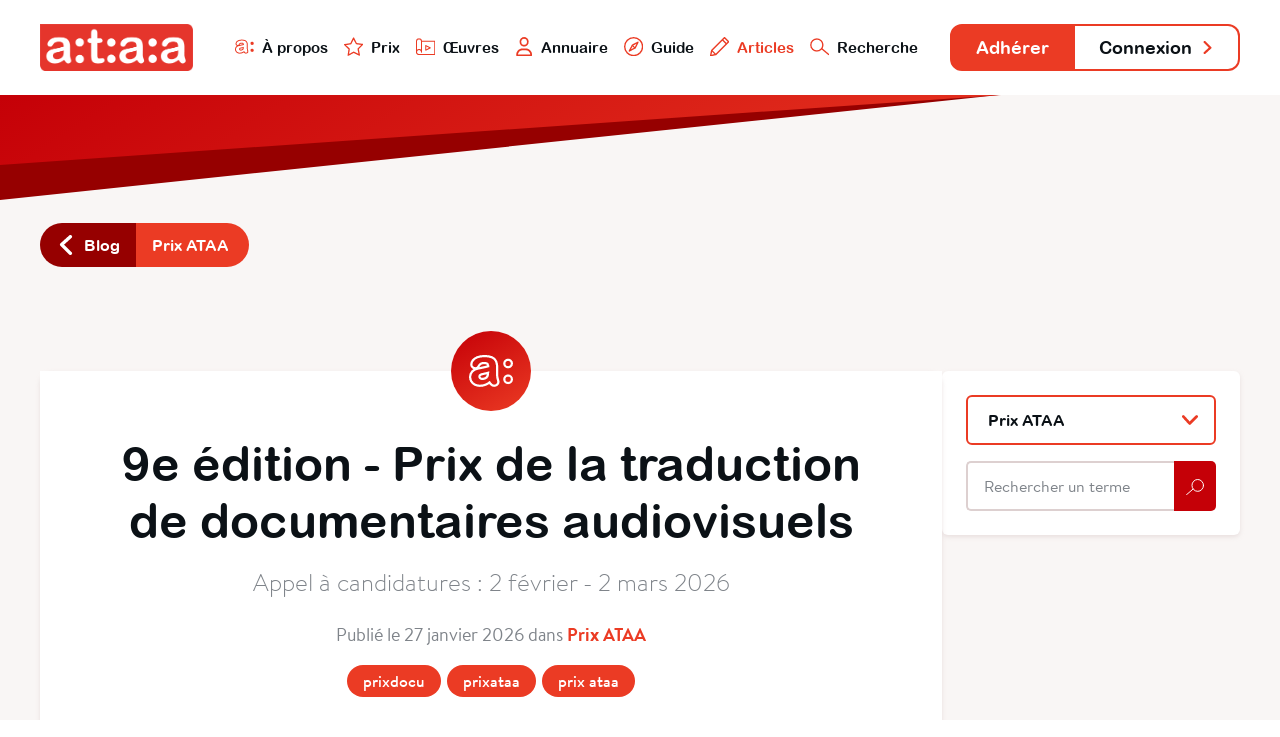

--- FILE ---
content_type: text/html; charset=utf-8
request_url: https://www.ataa.fr/blog/categorie/prix
body_size: 16302
content:

	
<!DOCTYPE html>
<html class="no-js" lang="fr">

<head>
	<meta charset="utf-8">
	<meta http-equiv="x-ua-compatible" content="ie=edge">
	<title>Blog - ATAA</title>
	<meta name="description" content="l'ATAA regroupe des centaines de professionnels du doublage, du sous-titrage et de la voice-over qui œuvrent pour la reconnaissance, le développement, la défense et la promotion de leur métier dans le paysage culturel audiovisuel.">
	<meta name="viewport" content="width=device-width, initial-scale=1">

		
	<link rel="apple-touch-icon" sizes="180x180" href="/apple-touch-icon.png">
	<link rel="icon" type="image/png" sizes="32x32" href="/favicon-32x32.png">
	<link rel="icon" type="image/png" sizes="16x16" href="/favicon-16x16.png">
	<link rel="manifest" href="/site.webmanifest">
	<link rel="mask-icon" href="/safari-pinned-tab.svg" color="#e63328">
	<meta name="msapplication-TileColor" content="#e63328">
	<meta name="theme-color" content="#ffffff">
	<link rel="stylesheet" href="/css/main.css?cache_bust=1697103467857">
</head>

<body>
<div class="siteNav" id="siteNav">
	<div class="siteContainer siteContainer--full-width-large">
		<div class="siteNav__content">
			<h1 class="siteNav-brand"><a class="siteNav-brand__link" href="/"><img src="/assets/images/ataa-logo.png" alt="ATAA" /></a></h1>

			<ul class="siteNav-primary">
				<li class="siteNav-primary__item">
					<a class="siteNav-primary__link " href="/presentation">
						<img class="siteNav-primary__icon" src="/assets/svg/nav-ataa.svg"/>
						À propos
					</a>
				</li>
				<li class="siteNav-primary__item">
					<a class="siteNav-primary__link " href="/prix">
						<img class="siteNav-primary__icon" src="/assets/svg/nav-star.svg"/>
						Prix
					</a>
				</li>
				<li class="siteNav-primary__item">
					<a class="siteNav-primary__link " href="/base">
						<img class="siteNav-primary__icon" src="/assets/svg/nav-project.svg"/>
						Œuvres
					</a>
				</li>
				<li class="siteNav-primary__item">
					<a class="siteNav-primary__link " href="/annuaire">
						<img class="siteNav-primary__icon" src="/assets/svg/nav-user.svg"/>
						Annuaire
					</a>
				</li>
				<li class="siteNav-primary__item">
					<a class="siteNav-primary__link " href="/guide">
						<img class="siteNav-primary__icon" src="/assets/svg/nav-compass.svg"/>
						Guide
					</a>
				</li>
				<li class="siteNav-primary__items">
					<a class="siteNav-primary__link siteNav-primary__link--is-active" href="#">
						<img class="siteNav-primary__icon" src="/assets/svg/nav-pen.svg"/>
						Articles
					</a>
					<ul class="siteNav-primary__sub" style="padding: 1rem; width: auto; box-shadow: 0 .125rem .25rem rgba(177, 167, 167, 0.6); bottom: -5.75rem;">
						<li class="siteNav-primary__subitem">
							<a class="siteNav-primary__sublink" href="/blog">
								<img class="siteNav-primary__icon" src="/assets/svg/nav-pen.svg"/>
								Blog
							</a>
						</li>
						<li class="siteNav-primary__subitem" style="padding-top: 0.25rem;">
							<a class="siteNav-primary__sublink" href="/revue">
								<img class="siteNav-primary__icon" src="/assets/svg/nav-book.svg"/>
								Revue
							</a>
						</li>
					</ul>
				</li>
				<li class="siteNav-primary__item">
					<a class="siteNav-primary__link " href="/recherche">
						<img class="siteNav-primary__icon" src="/assets/svg/nav-search.svg"/>
						Recherche
					</a>
				</li>
			</ul>

			<ul class="siteNav-secondary">
									<li class="siteNav-secondary__item"><a class="siteNav-secondary__link siteNav-secondary__link--subscribe" href="/adherer">Adhérer</a></li>
											<li class="siteNav-secondary__item"><a class="siteNav-secondary__link siteNav-secondary__link--login" href="/compte/connexion">Connexion <svg class="svg-arrow" xmlns="http://www.w3.org/2000/svg" viewBox="0 0 21.5 35.5">
    <polyline style="fill: none; stroke-linecap: round; stroke-linejoin: round; stroke-width: 6px;" points="3 3 18.5 18.5 3 32.5"/>
</svg></a></li>
												</ul>
		</div>
	</div>
</div>

<div class="subPage">
	<div class="subPage__bgOne"></div>
	<div class="subPage__bgTwo"></div>

	<div class="subPage__content subPage__content--blog">
		<div class="siteContainer siteContainer--full-width-medium">
			<div class="blog__header blog__header--article">
				<div class="subnav">
					<div class="subnav__link">
						<a href="/blog" class="subnav__icon subnav__icon--text">
							<svg class="svg-arrow" xmlns="http://www.w3.org/2000/svg" viewBox="0 0 21.5 35.5">
    <polyline style="fill: none; stroke-linecap: round; stroke-linejoin: round; stroke-width: 6px;" class="cls-1" points="18.5 32.5 3 17 18.5 3"/>
</svg>Blog
						</a>
						<a href="/blog/categorie/prix" class="subnav__title subnav__title--secondary">Prix ATAA</a>
					</div>
				</div>				
			</div>

												<div class="blog__articleFlex flex_ColumnReverse">
				<div style="width: 100%">
					
					
					<div class="blog__article">
						<div class="blog__articleContainer">
																					<div class="blog__authorPhotoList">
								<div class="blog__authorPhoto blog__authorPhoto--placeholder">
									<img src="/assets/svg/ataa.svg" />
								</div>
							</div>
							
							<div class="article__header article__header--blog ">
								<h1 class="article__title"><a href="/blog/article/9e-edition-prix-de-la-traduction-de-documentaires-audiovisuels">9e édition - Prix de la traduction de documentaires audiovisuels
</a></h1>

																	<div class="article__intro"><p>Appel à candidatures : 2 février - 2 mars 2026</p></div>
								
								
								<div class="article__info article__info--blog">Publié le 27 janvier 2026 dans <a href="/blog/categorie/prix">Prix ATAA</a></div>

																								<div class="article__tags">
																			<a class="article__tagsItem" href="/blog/tag/prixdocu">prixdocu</a>
																			<a class="article__tagsItem" href="/blog/tag/PrixAtaa">PrixAtaa</a>
																			<a class="article__tagsItem" href="/blog/tag/prix%20ataa">prix ataa</a>
																	</div>
															</div>

							<div class="article__content article__content--list">
                        <div class="media">
                                                                <div class="media__image">
                <img src="/images/_normal/Neuvieme-edition-2026.png" />
            </div>
                    </div>
        
                                <p>Qui a osé dire que février était le mois le plus déprimant de l’année ? Comment pourrait-il en aller ainsi, quand c’est la période (bénie) des candidatures au Prix de la traduction de documentaires audiovisuels ?
 </p>
<p> 
 </p>
<p><em>** applaudissements, hourras enthousiastes de la foule **
 </em></p>
<p> 
 </p>
<p>Le Prix de la traduction de documentaires audiovisuels, organisé en partenariat avec la Scam, s’intéresse à ceux et celles qui, par leur travail, rendent accessibles les programmes étrangers au public français : <strong>les traducteurices de documentaires. </strong>Tout sous-titres, voice-over, technique mixte, docu-fiction adapté en doublage…
 </p>
<p> 
 </p>
<p><strong>En 2026, ce sera sa 9e édition !</strong> 
 </p>
<p><strong>Du lundi 2 février au lundi 2 mars 2026 compris</strong>, vous pouvez soumettre votre candidature au comité d’organisation, qui effectuera une sélection à soumettre au jury. La cérémonie de remise du prix aura lieu à l’automne 2026.
 </p>
        
                            <div class="epigraph">
            <div class="epigraph__content">
                Comment participer ?
            </div>
        </div>	

                                <p>Pour vérifier que votre candidature répond aux critères du Prix, n’hésitez pas à consulter <a href="https://www.lascam.fr/uploads/2022/01/ACPrixATAA.pdf">l'appel à candidature</a> et <a href="https://www.ataa.fr/prix/reglement-documentaire">le règlement</a> de l’édition 2026. Les candidatures concernent les documentaires diffusés à la télévision et sur plateformes <strong>entre le 1er mars 2025 et le 28 février 2026</strong>. </p>
<p> 
 </p>
<p><em><u>À noter :</u> la présence d’une membre du jury travaillant chez Arte exclura pour cette édition les adaptations diffusées sur la chaîne (ainsi que le web).</em>
 </p>
<p> 
 </p>
<p>Pour soumettre votre candidature, <a href="https://framaforms.org/ataa-prix-de-la-traduction-de-documentaires-audiovisuels-2026-1765970412">rendez-vous sur le formulaire en ligne</a>. Vous pourrez joindre les éléments (vidéos et scripts VO et VF) en suivant un lien à la fin du formulaire.
 </p>
<p> 
 </p>
<p>Si vous souhaitez participer, mais que vous avez des difficultés à vous procurer les éléments manquants (la vidéo VF/VOST, notamment), pensez à déposer votre candidature <u>avant la date-butoir</u> : vous pourrez toujours nous envoyer les éléments ensuite.
 
 <br /></p>
        
                            <div class="insert">
            <div class="insert__content">
            <p>En cas de doute sur la validité ou la pertinence d’une candidature, n’hésitez pas à nous écrire : <a href="mailto:prix-documentaire@ataa.fr">prix-documentaire@ataa.fr</a>
 </p>
            </div>
        </div>
        
            </div>						</div>
					</div>

					
					
					<div class="blog__article">
						<div class="blog__articleContainer">
																					<div class="blog__authorPhotoList">
																											<div class="blog__authorPhoto blog__authorPhoto--placeholder">
											<img src="/assets/svg/ataa.svg" />
										</div>
																								</div>
							
							<div class="article__header article__header--blog ">
								<h1 class="article__title"><a href="/blog/article/rencontre-avec-le-jury-2025-du-prix-de-la-traduction-de-documentaires-audiovisuels">Rencontre avec le jury 2025 du Prix de la traduction de documentaires audiovisuels
</a></h1>

								
																<div class="article__author article__author--blog">
																														Marilyn Zermatten																											</div>
								
								<div class="article__info article__info--blog">Publié le 11 décembre 2025 dans <a href="/blog/categorie/prix">Prix ATAA</a></div>

																								<div class="article__tags">
																			<a class="article__tagsItem" href="/blog/tag/prixdocu">prixdocu</a>
																			<a class="article__tagsItem" href="/blog/tag/PrixAtaa">PrixAtaa</a>
																			<a class="article__tagsItem" href="/blog/tag/prix%20ataa">prix ataa</a>
																	</div>
															</div>

							<div class="article__content article__content--list">
                        <div class="media">
                                                                <div class="media__image">
                <img src="/images/_normal/251106_ataa_fr_paris_175_0468_30cm-300dpi.jpg" />
            </div>
                            <div class="media__caption">Cristina Fernandez, Cécile Piot, Pauline Lelièvre, Lola Wagner et Isabelle Brulant</div>
                    </div>
        
                                <p><strong><em>Isabelle Brulant</em></strong><em>, traductrice (lauréate du Prix documentaires 2024)</em></p>
<p><em><strong>Cristina Fernandez</strong>, traductrice (finaliste du Prix documentaires 2024) </em>
 </p>
<p><em><strong>Pauline Lelièvre</strong>, traductrice et directrice artistique </em>
 </p>
<p><em><strong>Cécile Piot</strong>, responsable accessibilité chez Vectracom </em>
 </p>
<p><em><strong>Lola Wagner</strong>, traductrice (mention spéciale du Prix documentaires 2024) </em>
</p>
        
                                <p><strong><br /></strong></p>
<ul><li><strong>Que vous a apporté cette expérience de jurée ?</strong></li></ul><p><strong>Lola Wagner </strong>: C’était tellement intéressant ! J’ai eu l’impression de retourner à l’école et de travailler sur des études de cas. L’accès à la VO nous a donné l’occasion de comparer différentes techniques de traduction. J’ai été profondément impressionnée par une adaptation en compétition, dont le texte – entièrement réécrit – était devenu si fluide et imprégné de la patte de l’autrice. Depuis, je me sens moins frileuse à l’idée d’adopter cette technique qui consiste à s’éloigner du texte source, et à ne garder que le contenu factuel pour réécrire des passages qui l’exigent. C’est une approche que je m’étais toujours interdite, de crainte que mes clients me reprochent de ne pas respecter la VO. Mais, n’est-il pas plus intéressant de donner une identité au texte ? Selon moi, c’est ce qui peut faire la différence ou le tri entre les meilleur.es auteurices et les autres : la personnalité et le ton donnés à une traduction. Or, ce n’est pas à la portée de toustes. Je suppose que certain.es adaptateurices de fiction sont reconnaissables à leur style, et qu’iels sont justement recherché.es pour cette qualité…
 </p>
<p> 
 </p>
<p><strong>Pauline Lelièvre </strong>: L’exercice de jurée m’a fait me remettre en question. En tant que DA, je vois passer beaucoup de textes, mais je ne les étudie pas, ni ne scrute les détails. En tant que jurées, nous avons dû travailler sur la démarche d’écriture, nous interroger sur la meilleure manière de traduire certaines phrases et sur les choix de certaines formulations. Désormais, je pose un œil différent sur les textes. Cela va influencer mon activité de directrice artistique.
 </p>
<p> 
 </p>
<p><strong>Cristina Fernandez </strong>: Personnellement, cela m’a donné l’occasion de prendre du recul. Je traduis depuis maintenant 18 ans, pourtant l’exercice de jurée m’a fait me rendre compte d'une autre manière combien l’adaptation s’avère un travail difficile, une discipline ardue. J’ai ressenti de l’empathie pour le travail de mes collègues, et peut-être pour moi-même. Notre métier, passionnant et fascinant, requiert une grande exigence pour rendre la beauté et la poésie à un texte traduit. En voice over, notamment, il faut vraiment respecter le rythme de la langue de la VO, travailler le phrasé et la mélodie d’un texte.
 </p>
<p> 
 </p>
<p><strong>Cécile Piot </strong>: Être jurée a été une expérience extraordinaire, intellectuellement beaucoup plus compliquée que ce que j’avais imaginé. Quel enrichissement d’échanger avec des professionnelles qui n’ont pas les mêmes références que moi ! Aujourd’hui, je ressens encore plus d’humilité et de respect pour le talent de mes co-jurées et des adaptateurices en compétition. De par mon métier, j’ai surtout porté mon attention sur la version française. Mon anglais n’est pas assez pointu pour juger chaque détail et je n’ai pas la prétention de saisir chaque formule idiomatique, alors que mes co-jurées étaient des <em>killeuses</em> d’une précision extraordinaire : sur 840 sous-titres, elles étaient capables de détecter la moindre coquille, ou erreur d’accord, sans parler évidemment des approximations et des contresens. Pour les programmes non anglophones, le comité de sélection a fait un gros travail de vérification en amont et je m’assurais principalement que l’ensemble du documentaire était compréhensible.<strong><br /></strong></p>
<ul><li><strong>Si vous postuliez au Prix de l'ATAA, quel documentaire proposeriez-vous ?</strong>
 
 </li></ul><p><strong>Pauline Lelièvre </strong>: Je présenterais un programme dont je suis fière, à la thématique intéressante et auquel j’aurais pu donner une voix, un ton et ma patte personnelle. En bref, un programme sur lequel on sentirait mon empreinte. Ou bien je choisirais un programme dont la VO est catastrophique, comme ce documentaire sur le <em>Titanic</em> que j’avais entièrement dû réécrire en raison d’intervenants peu habitués aux interviews, commençant des phrases sans jamais les finir, et totalement confus… J’avais repris l’ensemble des informations du programme et tout réorganisé afin de rendre le contenu compréhensible.
 </p>
        
                                                                <div class="readMore">
                    <a class="button" href="/blog/article/rencontre-avec-le-jury-2025-du-prix-de-la-traduction-de-documentaires-audiovisuels#readMore47489">Lire la suite<svg class="svg-arrow" xmlns="http://www.w3.org/2000/svg" viewBox="0 0 21.5 35.5">
    <polyline style="fill: none; stroke-linecap: round; stroke-linejoin: round; stroke-width: 6px;" points="3 3 18.5 18.5 3 32.5"/>
</svg></a>
                </div>
                        </div>						</div>
					</div>

					
					
					<div class="blog__article">
						<div class="blog__articleContainer">
																					<div class="blog__authorPhotoList">
																											<div class="blog__authorPhoto blog__authorPhoto--placeholder">
											<img src="/assets/svg/ataa.svg" />
										</div>
																								</div>
							
							<div class="article__header article__header--blog ">
								<h1 class="article__title"><a href="/blog/article/marielle-lemarchand-remporte-le-prix-de-la-traduction-de-documentaires-audiovisuels-2025">Marielle Lemarchand remporte le Prix de la traduction de documentaires audiovisuels 2025
</a></h1>

																	<div class="article__intro"><p><strong>Jeudi 6 novembre 2025, lors de sa cérémonie annuelle, le jury du Prix ATAA de la traduction de documentaires audiovisuels a récompensé Marielle Lemarchand pour son adaptation irréprochable de </strong><strong><em>Pompéi, ses nouveaux secrets </em></strong><strong>(Arte). Une récompense d’autant plus méritée que le Prix connaît pour sa 8<sup>ème</sup> édition, un succès inédit avec une cinquantaine de candidatures. La cérémonie, moment de rassemblement professionnel, a également été l’occasion pour le collectif voice-over de présenter les résultats de son enquête sur l’évolution des rémunérations depuis 2000. Mais avant cela, place à quelques chiffres positifs !</strong>
 </p></div>
								
																<div class="article__author article__author--blog">
																														Marilyn Zermatten																											</div>
								
								<div class="article__info article__info--blog">Publié le 14 novembre 2025 dans <a href="/blog/categorie/prix">Prix ATAA</a></div>

																								<div class="article__tags">
																			<a class="article__tagsItem" href="/blog/tag/prixdocu">prixdocu</a>
																			<a class="article__tagsItem" href="/blog/tag/PrixAtaa">PrixAtaa</a>
																			<a class="article__tagsItem" href="/blog/tag/prix%20ataa">prix ataa</a>
																	</div>
															</div>

							<div class="article__content article__content--list">
                        <div class="media">
                                                                <div class="media__image">
                <img src="/images/_normal/251106_ataa_fr_paris_061_5290_30cm-300dpi.jpg" />
            </div>
                    </div>
        
                                <p>Cinquante documentaires, 12 diffuseurs, 17 labos, 2 938 minutes de visionnage ! Les organisatrices du Prix, <strong>Madeleine Lombard, Adrienne Golzio et Marie Bocquet </strong>se sont félicitées d’un tel succès. Cette année, les candidatures ont quasiment doublé. Faut-il y voir une réponse à l’injonction d’Isabelle Miller, vice-présidente de l’ATAA, encourageant les auteurices à mettre en valeur leur travail ? Ou à l’appel du comité d’organisation incitant les candidatures en documentaire sous-titré ? Toujours est-il que l’arrivée de HBO Max dans le paysage audiovisuel français a eu un effet amplificateur sur le nombre de programmes candidats… Grâce aux binômes de prévisionnage, la sélection s’est affinée afin de ne soumettre que 15 documentaires au jury, composé cette année d’<strong>Isabelle Brulant</strong>, traductrice (lauréate Prix documentaire 2024), <strong>Cristina Fernandez</strong>, traductrice (finaliste Prix documentaire 2024), <strong>Pauline Lelièvre</strong>, traductrice et directrice artistique, <strong>Cécile Piot</strong>, responsable accessibilité chez Vectracom, et de <strong>Lola Wagner</strong>, traductrice (mention spéciale Prix documentaire 2024).
 </p>
        
                            <div class="media">
                                                                <div class="media__image">
                <img src="/images/_normal/251106_ataa_fr_paris_176_0510_30cm-300dpi.jpg" />
            </div>
                            <div class="media__caption">Le jury : Cristina Fernandez, Cécile Piot, Pauline Lelièvre, Lola Wagner et Isabelle Brulant</div>
                    </div>
        
                                <p>Irréprochable ! C’est dans ces termes que ce même jury a salué l’adaptation de <strong>Marielle</strong> <strong>Lemarchand</strong> du documentaire <em>Pompéi, ses nouveaux secrets</em>, épisode 1 "Des corps et des vies". Plus naturelle que la VO, la version française a fait preuve d’une maîtrise totale et d’une grande créativité. Quand nécessaire, Marielle a su s’éloigner de l’original avec dextérité. Le texte technique – du fait des termes d’archéologie et de volcanologie – n’a pas fait obstacle à une narration vivante et poétique, laissant transparaître la personnalité des intervenants et la justesse de leurs émotions.</p>
<p>Finaliste, <strong>Laurence Dupin </strong>a livré une adaptation inspirée et vivante du documentaire <em>Luigi</em> <em>Nono, le son de l’utopie</em> (Arte), consacré à ce compositeur italien des années 50. Savant jonglage entre allemand et italien, entre sous-titrage et voice-over, le texte s’avère empreint de musicalité et de poésie. Il aura aussi fallu du talent pour retrouver les termes de musicologie, ainsi que certains poètes inconnus de l’Allemagne du XVIIe siècle ; et rendre tous ces propos avec rigueur et précision.
 
 </p>
<p>Sur un sujet tout aussi confidentiel,<strong> Danielle Marques</strong> s’est distinguée par sa traduction de<em> Miúcha, la voix de la bossa nova</em> (Arte), documentaire racontant la vie de la chanteuse compositrice brésilienne Heloísa Maria Buarque de Hollanda. Moment de pur bonheur, la version française de Danielle a su entraîner le spectateur dans ce programme à la fois artistique et psychédélique, et su faire entendre toute la rage et la détermination de cette femme décidée à exister dans un univers d’hommes à l’égo surdimensionné.
 <br /></p>
        
                            <div class="media">
                                                                <div class="media__image">
                <img src="/images/_normal/251106_ataa_fr_paris_171_0251_30cm-300dpi.jpg" />
            </div>
                            <div class="media__caption">Laurence Dupin, Marielle Lemarchand et Danielle Marques</div>
                    </div>
        
                                <p>« Surdimensionné » serait bien impropre pour qualifier les rémunérations pratiquées en traduction voice-over. C’est la conclusion du <strong>collectif voice-over </strong>– constitué d’<strong>Isabelle</strong> <strong>Brulant</strong>, de <strong>Marion</strong> <strong>Chesné</strong> et de <strong>Pauline Lelièvre</strong> – qui après plusieurs mois d’enquête, a présenté un état des lieux des tarifs en voice-over. Leur volonté était de disposer de chiffres concrets sur l’évolution des rémunérations entre 2000 et 2025 auprès de 6 grands groupes de diffusion, à savoir Discovery, Canal, M6, TF1, RMC et Disney, et auprès des 27 labos prestataires [en 2025, seuls 17 existent toujours]. La conclusion s’avère sans appel : aujourd’hui, entre l’augmentation du coût de la vie et la baisse des rémunérations, les adaptateurices de voice-over doivent travailler deux fois plus pour se payer un plein de carburant. En outre, la profession connaît aujourd’hui des périodes d’inactivité de plus en plus fréquentes et des retards de paiement créant une grande instabilité financière ne permettant plus à beaucoup de vivre de leur activité. Le collectif recommande aujourd’hui de proscrire les rémunérations au forfait trop souvent défavorables, au profit du tarif à la minute et au feuillet, et de généraliser les avances, avec pour objectif de ne pas être réduits à une variable d’ajustement. Enfin, un débat est aujourd’hui lancé sur la possibilité de mettre en place <a href="https://continuite-revenus.fr/">un revenu de remplacement</a>.</p>
        
                            <div class="media">
                                                                <div class="media__image">
                <img src="/images/_normal/251106_ataa_fr_paris_075_5887_30cm-300dpi.jpg" />
            </div>
                            <div class="media__caption">Présentation du collectif voice over</div>
                    </div>
        
                            <div class="media">
                                                                <div class="media__image">
                <img src="/images/_normal/251106_ataa_fr_paris_180_0682_30cm-300dpi.jpg" />
            </div>
                            <div class="media__caption">Le collectif voice over : Isabelle Brulant, Marion Chesné, Pauline Lelièvre</div>
                    </div>
        
                                <p>Sur une note plus optimiste, <strong>Franck Laplanche, directeur général adjoint de la Scam </strong>a annoncé qu’un accord venait d’être signé avec Apple TV, et que d’autres suivraient très probablement, tels que Paramount ou Universal. Et bien que les négociations avec les diffuseurs prennent du temps, les droits à percevoir demeurent rétroactifs, à l’instar de Netflix qui avait dû s’acquitter de 5 années d’arriérés. Et même si « scam » signifie « arnaque » en anglais, et que cette blague a tordu de rire les représentants de Meta lors d’une première rencontre, tous restent contraints de signer un accord<em><sup><a id="footref-1" href="#footnote-1">1</a></sup></em>. </p>
<p>L’arrivée de la SVOD, comme celle des chaînes thématiques à leur époque, a constitué une révolution pour la profession dont les effets se font encore sentir. En 2024, sur les 758 traducteurs ayant perçu des droits, 337 avaient travaillé pour Netflix. Aujourd’hui, les droits versés par la Scam ont augmenté de 30 % lesquels proviennent des plateformes. La SVOD a également constitué une révolution pour la Scam, qui s’est retrouvée – de manière tout à fait inédite – à négocier avec ces grands acteurs internationaux. Aussi, la formule d’accueil de Rémi Lainé, ancien président de la Scam, s’avère plus que jamais appropriée : « Bienvenue chez vous ! »<em><sup><a id="footref-2" href="#footnote-2">2</a></sup></em></p>
        
                            <div class="media">
                                                                <div class="media__image">
                <img src="/images/_normal/251106_ataa_fr_paris_068_7024_30cm-300dpi.jpg" />
            </div>
                            <div class="media__caption">Franck Laplanche, directeur-général adjoint de la Scam</div>
                    </div>
        
                            <div class="media">
                                                                <div class="media__image">
                <img src="/images/_normal/251106_ataa_fr_paris_190_0824_30cm-300dpi.jpg" />
            </div>
                    </div>
        
                            <div class="media">
                                                                <div class="media__image">
                <img src="/images/_normal/251106_ataa_fr_paris_187_7660_30cm-300dpi.jpg" />
            </div>
                    </div>
        
                                <p><em>Crédit photo : Brett Walsh</em></p>
        
            </div>						</div>
					</div>

					
					
					<div class="blog__article">
						<div class="blog__articleContainer">
																					<div class="blog__authorPhotoList">
																											<div class="blog__authorPhoto blog__authorPhoto--placeholder">
											<img src="/assets/svg/ataa.svg" />
										</div>
																								</div>
							
							<div class="article__header article__header--blog ">
								<h1 class="article__title"><a href="/blog/article/rencontre-avec-laure-helene-cesari">Rencontre avec Laure-Hélène Césari
</a></h1>

																	<div class="article__intro"><p><strong>Lauréate du Prix de l’adaptation en sous-titrage d’une série audiovisuelle</strong>
 </p></div>
								
																<div class="article__author article__author--blog">
																														Marilyn Zermatten																											</div>
								
								<div class="article__info article__info--blog">Publié le 1 août 2025 dans <a href="/blog/categorie/prix">Prix ATAA</a></div>

																								<div class="article__tags">
																			<a class="article__tagsItem" href="/blog/tag/Ataa">Ataa</a>
																			<a class="article__tagsItem" href="/blog/tag/Prix">Prix</a>
																			<a class="article__tagsItem" href="/blog/tag/s%C3%A9ries">séries</a>
																			<a class="article__tagsItem" href="/blog/tag/sous-titrage">sous-titrage</a>
																	</div>
															</div>

							<div class="article__content article__content--list">
                            <p><strong>Vous avez reçu un prix ATAA pour l’adaptation de la série <em>Brassic</em> dont l’une des principales difficultés est le langage argotique. Avant la création d’Urban dictionary et d’autres outils en ligne, comment aurait-il été possible de traduire <em>Brassic </em>?</strong>
 </p>
<p> 
 </p>
<p>Je pense qu’il aurait fallu un contact en Angleterre pour valider le sens de certaines phrases. D’autant que les personnages de <em>Brassic</em> bidouillent différentes expressions. Grâce à Urban dictionary, il est possible de retrouver des doubles, voire des triples sens. Ces personnages très vivants, qui parlent entre eux de manière codée, sont un véritable challenge à traduire, mais j’adore ça ! On vit vraiment avec eux. On est témoin de leur vie de tous les jours. J’aime aller chercher le terme le plus précis possible, sans que cela soit trop daté afin que la série puisse être regardée dans le temps, et sans perdre le spectateur en utilisant des expressions inconnues.
 </p>
<p> 
 </p>
<p>Peut-être qu’à une certaine époque, une telle série n’aurait jamais été diffusée à l’international. Il s’agit d’un programme atypique, pas du tout <em>mainstream</em>. Même aujourd’hui, peu de gens la connaissent autour de moi. Il faut dire que cette série déjantée à l’humour scatophile n’est pas très engageante de prime abord. Il faut s’y plonger. Avec Mona [Guirguis, co-lauréate du prix ATAA], nous en avons bavé sur la première saison. Il a fallu trouver nos marques. Personnellement, je me suis constitué un fichier Excel avec une série d’insultes, de petites phrases d’argot, ou d’expressions, qui reviennent souvent et pour lesquelles il faut varier les traductions. Il a fallu aller chercher des expressions françaises un peu détournées, mais tout aussi fleuries. De ce point de vue, le dictionnaire Bob est aussi extrêmement pratique.
 </p>
        
                            <div class="media">
                                                                <div class="media__image">
                <img src="/images/_normal/150605_ataa_fr_paris_170_5885_30cm-300dpi.jpg" />
            </div>
                            <div class="media__caption">Crédit photo : Brett Walsh</div>
                    </div>
        
                                                                <div class="readMore">
                    <a class="button" href="/blog/article/rencontre-avec-laure-helene-cesari#readMore43547">Lire la suite<svg class="svg-arrow" xmlns="http://www.w3.org/2000/svg" viewBox="0 0 21.5 35.5">
    <polyline style="fill: none; stroke-linecap: round; stroke-linejoin: round; stroke-width: 6px;" points="3 3 18.5 18.5 3 32.5"/>
</svg></a>
                </div>
                        </div>						</div>
					</div>

					
					
					<div class="blog__article">
						<div class="blog__articleContainer">
																					<div class="blog__authorPhotoList">
																											<div class="blog__authorPhoto blog__authorPhoto--placeholder">
											<img src="/assets/svg/ataa.svg" />
										</div>
																								</div>
							
							<div class="article__header article__header--blog ">
								<h1 class="article__title"><a href="/blog/article/rencontre-avec-anne-fombeurre">Rencontre avec Anne Fombeurre
</a></h1>

																	<div class="article__intro"><p><strong>Lauréate du Prix de l’adaptation en doublage d’un film d’animation</strong>
 </p></div>
								
																<div class="article__author article__author--blog">
																														Marilyn Zermatten																											</div>
								
								<div class="article__info article__info--blog">Publié le 29 juillet 2025 dans <a href="/blog/categorie/prix">Prix ATAA</a></div>

																								<div class="article__tags">
																			<a class="article__tagsItem" href="/blog/tag/Ataa">Ataa</a>
																			<a class="article__tagsItem" href="/blog/tag/Prix">Prix</a>
																			<a class="article__tagsItem" href="/blog/tag/doublage">doublage</a>
																			<a class="article__tagsItem" href="/blog/tag/animation">animation</a>
																	</div>
															</div>

							<div class="article__content article__content--list">
                            <p><strong>Vous avez reçu un prix ATAA pour les dialogues français de <em>Marcel, le coquillage (avec ses chaussures)</em>, écrits en collaboration avec Abel-Antoine Vial. Comment avez-vous vécu ce moment ?</strong>
 </p>
<p> 
 </p>
<p>Le soir-même, je me suis sentie euphorique. Même si la vie quotidienne a vite repris le dessus, j’étais très heureuse de recevoir ce prix. En déclarant que le film semblait avoir été écrit en français, le jury nous a fait l’un des plus beaux compliments. Après la cérémonie, j’ai loué le film en VOD et ai regardé le début pour me replonger dans l’univers de ce petit personnage. J’espérais y retrouver le phrasé naturel et la sensation ressentie par les membres du jury.
 </p>
        
                            <div class="media">
                                                                <div class="media__image">
                <img src="/images/_normal/250605_ataa_fr_paris_205_6077_30cm-300dpi.jpg" />
            </div>
                            <div class="media__caption">Crédit photo : Brett Walsh</div>
                    </div>
        
                                                                <div class="readMore">
                    <a class="button" href="/blog/article/rencontre-avec-anne-fombeurre#readMore43207">Lire la suite<svg class="svg-arrow" xmlns="http://www.w3.org/2000/svg" viewBox="0 0 21.5 35.5">
    <polyline style="fill: none; stroke-linecap: round; stroke-linejoin: round; stroke-width: 6px;" points="3 3 18.5 18.5 3 32.5"/>
</svg></a>
                </div>
                        </div>						</div>
					</div>

					
					
					<div class="blog__article">
						<div class="blog__articleContainer">
																					<div class="blog__authorPhotoList">
																											<div class="blog__authorPhoto blog__authorPhoto--placeholder">
											<img src="/assets/svg/ataa.svg" />
										</div>
																								</div>
							
							<div class="article__header article__header--blog ">
								<h1 class="article__title"><a href="/blog/article/rencontre-avec-mona-guirguis-1">Rencontre avec Mona Guirguis
</a></h1>

																	<div class="article__intro"><p><strong>Lauréate du Prix de l’adaptation en sous-titrage d’une série audiovisuelle</strong>
</p></div>
								
																<div class="article__author article__author--blog">
																														Marilyn Zermatten																											</div>
								
								<div class="article__info article__info--blog">Publié le 24 juillet 2025 dans <a href="/blog/categorie/prix">Prix ATAA</a></div>

																								<div class="article__tags">
																			<a class="article__tagsItem" href="/blog/tag/Prix">Prix</a>
																			<a class="article__tagsItem" href="/blog/tag/Ataa">Ataa</a>
																			<a class="article__tagsItem" href="/blog/tag/fiction">fiction</a>
																			<a class="article__tagsItem" href="/blog/tag/s%C3%A9ries">séries</a>
																			<a class="article__tagsItem" href="/blog/tag/sous-titrage">sous-titrage</a>
																	</div>
															</div>

							<div class="article__content article__content--list">
                            <p><strong>Vous avez reçu le Prix ATAA pour l’adaptation de la saison 5 de <em>Brassic</em> dont vous avez traduit les 6 saisons avec Laure-Hélène Césari. Peut-on qualifier cette série de <em>trash</em> ?</strong>
 </p>
<p> 
 </p>
<p>En effet, cette série n’est pas à mettre entre toutes les mains. <em>Brassic</em> n’a aucune limite tant en termes d’images – on y voit du sang, des viscères, des morts qui explosent, etc. – que de vocabulaire. De prime abord, il s’agit d’un programme purement humoristique. On y suit les aventures de Vinnie et de sa bande de bras cassés. Bipolaire, il vit seul dans une caravane au milieu de la forêt, où il cultive du cannabis pour survivre. Lors d’une deuxième lecture, cette série s’avère plus profonde : on y découvre une fine observation des laissés-pour-compte de la société anglaise, une réflexion sur l’amitié, l’amour et l’humain en général. Les dialogues traitent également des traumas de l’enfance, des ravages de l’alcool, mais tout cela alors qu’un personnage a un bras enfoncé dans l’anus d’une vache…
</p>
        
                            <div class="media">
                                                                <div class="media__image">
                <img src="/images/_normal/150605_ataa_fr_paris_283_7992_2500px-72dpi.jpg" />
            </div>
                            <div class="media__caption">Crédit photo : Brett Walsh</div>
                    </div>
        
                                                                <div class="readMore">
                    <a class="button" href="/blog/article/rencontre-avec-mona-guirguis-1#readMore43135">Lire la suite<svg class="svg-arrow" xmlns="http://www.w3.org/2000/svg" viewBox="0 0 21.5 35.5">
    <polyline style="fill: none; stroke-linecap: round; stroke-linejoin: round; stroke-width: 6px;" points="3 3 18.5 18.5 3 32.5"/>
</svg></a>
                </div>
                        </div>						</div>
					</div>

					
					
					<div class="blog__article">
						<div class="blog__articleContainer">
																					<div class="blog__authorPhotoList">
																											<div class="blog__authorPhoto blog__authorPhoto--placeholder">
											<img src="/assets/svg/ataa.svg" />
										</div>
																								</div>
							
							<div class="article__header article__header--blog ">
								<h1 class="article__title"><a href="/blog/article/rencontre-avec-nadine-giraud">Rencontre avec Nadine Giraud
</a></h1>

																	<div class="article__intro"><p>Prix de l’Extra bille 2025</p></div>
								
																<div class="article__author article__author--blog">
																														Marilyn Zermatten																											</div>
								
								<div class="article__info article__info--blog">Publié le 21 juillet 2025 dans <a href="/blog/categorie/prix">Prix ATAA</a></div>

																								<div class="article__tags">
																			<a class="article__tagsItem" href="/blog/tag/Ataa">Ataa</a>
																			<a class="article__tagsItem" href="/blog/tag/Prix">Prix</a>
																			<a class="article__tagsItem" href="/blog/tag/extra%20bille">extra bille</a>
																	</div>
															</div>

							<div class="article__content article__content--list">
                            <p><strong>Vous avez reçu l’Extra bille 2025 pour avoir mené des négociations auprès de Dubbing Brothers pour la revalorisation des rémunérations des auteurices de doublage. Pourtant, vous travaillez depuis toujours pour cette société de doublage qui est votre principal client.</strong>
 </p>
<p> 
 </p>
<p>Dans le milieu des année 90, j’ai connu le milieu du doublage grâce à une amie, elle-même adaptatrice. Et je dois effectivement beaucoup à Dubbing Brothers, où j’ai appris la détection, sous la supervision de détecteurices expérimenté·es. En tant qu’intermittente du spectacle, cette activité m’a permis de gagner ma vie et de me familiariser avec l’image et ce secteur d’activité. Après 2-3 années de détection, grâce aussi aux bonnes rencontres faites à Dubbing Brothers, j’ai pu mettre à profit ma formation d’anglais littéraire – et mon expérience de la traduction acquise au cours de mes études – en réalisant ma première adaptation en 1998. Les dessins animés Disney ont fait partie de mes toutes premières commandes. J’ai eu la chance de commencer par des programmes que l’on pourrait qualifier de « prestige ». C’était valorisant. À l’époque, les jeunes auteurices faisaient très généralement leurs armes sur des <em>soaps</em>, comme <em>Les Feux de l’amour</em>. Les enjeux y étaient moindres, et les comédiens de doublage compensaient, connaissant par cœur leur rôle.
</p>
        
                            <div class="media">
                                                                <div class="media__image">
                <img src="/images/_normal/150605_ataa_fr_paris_294_8156_2500px-72dpi.jpg" />
            </div>
                            <div class="media__caption">Crédit photo : Brett Walsh</div>
                    </div>
        
                                                                <div class="readMore">
                    <a class="button" href="/blog/article/rencontre-avec-nadine-giraud#readMore43122">Lire la suite<svg class="svg-arrow" xmlns="http://www.w3.org/2000/svg" viewBox="0 0 21.5 35.5">
    <polyline style="fill: none; stroke-linecap: round; stroke-linejoin: round; stroke-width: 6px;" points="3 3 18.5 18.5 3 32.5"/>
</svg></a>
                </div>
                        </div>						</div>
					</div>

					
					
					<div class="blog__article">
						<div class="blog__articleContainer">
																					<div class="blog__authorPhotoList">
																											<div class="blog__authorPhoto blog__authorPhoto--placeholder">
											<img src="/assets/svg/ataa.svg" />
										</div>
																								</div>
							
							<div class="article__header article__header--blog ">
								<h1 class="article__title"><a href="/blog/article/rencontre-avec-sabrina-boyer-prix-de-lextra-bille-2025">Rencontre avec Sabrina Boyer
</a></h1>

																	<div class="article__intro"><p>Prix de l’Extra bille 2025</p></div>
								
																<div class="article__author article__author--blog">
																														Marilyn Zermatten																											</div>
								
								<div class="article__info article__info--blog">Publié le 7 juillet 2025 dans <a href="/blog/categorie/prix">Prix ATAA</a></div>

																								<div class="article__tags">
																			<a class="article__tagsItem" href="/blog/tag/Ataa">Ataa</a>
																			<a class="article__tagsItem" href="/blog/tag/Prix">Prix</a>
																			<a class="article__tagsItem" href="/blog/tag/extra%20bille">extra bille</a>
																	</div>
															</div>

							<div class="article__content article__content--list">
                            <p><strong>En créant le collectif d’auteurices de doublage, vous êtes devenue porte-parole – avec 5 autres confrères et consœurs – d’une centaine de professionnel·les. Avez-vous eu peur d’échouer ?</strong>
 </p>
<p> 
 </p>
<p>Au contraire ! Je me suis sentie portée par tous les signataires de la lettre. La grande majorité nous a encouragé·es et soutenu·es. C’était la première fois qu’un tel collectif était lancé, aussi nous ne savions pas quels résultats en attendre. Finalement, nous avons été écouté·es par Dubbing Brothers et notre collectif a remporté les avancées les plus importantes, avec une revalorisation des tarifs et la rémunération des vérifications. Cela a incité ceux et celles qui avaient initialement hésité, à soutenir les autres collectifs qui se sont successivement créés.
 </p>
<p> 
 </p>
<p>Il faut dire que cette mobilisation est arrivée au bon moment : les laboratoires nous appelaient toutes les semaines pour de nouveaux projets, au point de devoir en refuser régulièrement. Dans ces conditions, il devenait plus embarrassant pour le studio de ne rien céder. Surtout que les tarifs n'avaient pas évolué depuis plus de 20 ans. Malheureusement, nos collègues du sous-titrage n’ont pas obtenu les mêmes revalorisations. J’ai été extrêmement déçue pour toutes et tous. Il faut dire que le sous-titrage est souvent le parent pauvre de la profession. La VOST est plus facilement délocalisable. Tandis qu’en doublage, si le texte se révèle de piètre qualité en studio, cela provoque des conséquences en cascade sur le DA et les comédien·nes. Ce serait inacceptable. Aujourd’hui, vu la morosité ambiante, il n’est plus question de parler de rémunération…</p>
        
                            <div class="media">
                                                                <div class="media__image">
                <img src="/images/_normal/150605_ataa_fr_paris_294_8156_2500px-72dpi.jpg" />
            </div>
                            <div class="media__caption">Crédit photo : Brett Walsh</div>
                    </div>
        
                                                                <div class="readMore">
                    <a class="button" href="/blog/article/rencontre-avec-sabrina-boyer-prix-de-lextra-bille-2025#readMore42996">Lire la suite<svg class="svg-arrow" xmlns="http://www.w3.org/2000/svg" viewBox="0 0 21.5 35.5">
    <polyline style="fill: none; stroke-linecap: round; stroke-linejoin: round; stroke-width: 6px;" points="3 3 18.5 18.5 3 32.5"/>
</svg></a>
                </div>
                        </div>						</div>
					</div>

					
					
					<div class="blog__article">
						<div class="blog__articleContainer">
																					<div class="blog__authorPhotoList">
																											<div class="blog__authorPhoto blog__authorPhoto--placeholder">
											<img src="/assets/svg/ataa.svg" />
										</div>
																								</div>
							
							<div class="article__header article__header--blog ">
								<h1 class="article__title"><a href="/blog/article/rencontre-avec-sandrine-chevalier">Rencontre avec Sandrine Chevalier
</a></h1>

																	<div class="article__intro"><p>Lauréate du Prix de l’adaptation en doublage du film Empire of Light de Sam Mendes</p></div>
								
																<div class="article__author article__author--blog">
																														Marilyn Zermatten																											</div>
								
								<div class="article__info article__info--blog">Publié le 5 juillet 2025 dans <a href="/blog/categorie/prix">Prix ATAA</a></div>

																								<div class="article__tags">
																			<a class="article__tagsItem" href="/blog/tag/Prix">Prix</a>
																			<a class="article__tagsItem" href="/blog/tag/PrixAtaa">PrixAtaa</a>
																			<a class="article__tagsItem" href="/blog/tag/Prix%20cin%C3%A9ma">Prix cinéma</a>
																			<a class="article__tagsItem" href="/blog/tag/prix%20fiction">prix fiction</a>
																			<a class="article__tagsItem" href="/blog/tag/doublage">doublage</a>
																	</div>
															</div>

							<div class="article__content article__content--list">
                        <div class="media">
                                                                <div class="media__image">
                <img src="/images/_normal/150605_ataa_fr_paris_247_6385_2500px-72dpi.jpg" />
            </div>
                            <div class="media__caption">Crédit photo : Brett Walsh</div>
                    </div>
        
                                <p><strong>Le jury a salué la perfection de votre synchronisme et qualifié de « génialissime » votre adaptation des poèmes cités dans <em>Empire of Light</em>. Selon vous, quelle est votre force dans ce métier ?</strong></p>
<p>Très probablement, mon sens du dialogue. Depuis toujours, j’ai une passion pour l’écriture et l’écriture de dialogues en particulier. À 11 ans, j’étais déjà passionnée de poésie. Chaque soir, j’inventais des histoires que je me racontais en vers. Cela m’amusait. Le lendemain, je les retranscrivais dans un recueil de poésie. Je lisais beaucoup. Je viens aussi d’une famille d’intellectuels qui baigne dans le cinéma, la musique...</p>
<p>Pour <em>Empire of light</em>, Disney ne disposait pas des droits sur la traduction des poèmes, c’est pourquoi il a fallu une nouvelle adaptation. Quoi qu’il en soit, je me devais de faire table rase des traductions précédentes, car la synchro est une contrainte qui nous empêche de nous inspirer des autres.
</p>
        
                                                                <div class="readMore">
                    <a class="button" href="/blog/article/rencontre-avec-sandrine-chevalier#readMore43005">Lire la suite<svg class="svg-arrow" xmlns="http://www.w3.org/2000/svg" viewBox="0 0 21.5 35.5">
    <polyline style="fill: none; stroke-linecap: round; stroke-linejoin: round; stroke-width: 6px;" points="3 3 18.5 18.5 3 32.5"/>
</svg></a>
                </div>
                        </div>						</div>
					</div>

					
					
					<div class="blog__article">
						<div class="blog__articleContainer">
																					<div class="blog__authorPhotoList">
																											<div class="blog__authorPhoto blog__authorPhoto--placeholder">
											<img src="/assets/svg/ataa.svg" />
										</div>
																								</div>
							
							<div class="article__header article__header--blog ">
								<h1 class="article__title"><a href="/blog/article/retour-sur-la-13e-ceremonie-des-prix-fiction-de-lataa">Retour sur la 13e cérémonie des Prix fiction de l’ATAA
</a></h1>

								
																<div class="article__author article__author--blog">
																														Marilyn Zermatten																											</div>
								
								<div class="article__info article__info--blog">Publié le 11 juin 2025 dans <a href="/blog/categorie/prix">Prix ATAA</a></div>

																								<div class="article__tags">
																			<a class="article__tagsItem" href="/blog/tag/Prix">Prix</a>
																			<a class="article__tagsItem" href="/blog/tag/PrixAtaa">PrixAtaa</a>
																			<a class="article__tagsItem" href="/blog/tag/prix%20fiction">prix fiction</a>
																			<a class="article__tagsItem" href="/blog/tag/sous-titrage">sous-titrage</a>
																			<a class="article__tagsItem" href="/blog/tag/doublage">doublage</a>
																			<a class="article__tagsItem" href="/blog/tag/cin%C3%A9ma">cinéma</a>
																			<a class="article__tagsItem" href="/blog/tag/s%C3%A9ries">séries</a>
																	</div>
															</div>

							<div class="article__content article__content--list">
                            <p>Jeudi 5 juin 2025, <strong>la cérémonie de remise des prix de l’ATAA s’est ouverte sur un discours de Stéphanie Lenoir.</strong> Pleine d’admiration pour le travail des auteurices, la nouvelle présidente de l’association a comparé les professionnel·les de l’adaptation audiovisuelle à des illusionnistes capables de faire croire aux spectateurices qu’iels maîtrisent toutes les langues. <strong>Lors de cette 13e édition, ce sont donc six magiciens et magiciennes de l’adaptation qui ont été récompensé·es pour leur talent.</strong> En parallèle, <strong>l’Extra bille, récompense honorifique créé en 2024, a été remise à deux autrices</strong> en remerciement de leur engagement pour la défense de la profession. Alors, place au palmarès ! Roulement de tambours…</p>
        
                            <div class="media">
                                                                <div class="media__image">
                <img src="/images/_normal/150605_ataa_fr_paris_101_5320_2500px-72dpi.jpg" />
            </div>
                            <div class="media__caption">Crédit photo : Brett Walsh</div>
                    </div>
        
                                                                <div class="readMore">
                    <a class="button" href="/blog/article/retour-sur-la-13e-ceremonie-des-prix-fiction-de-lataa#readMore42732">Lire la suite<svg class="svg-arrow" xmlns="http://www.w3.org/2000/svg" viewBox="0 0 21.5 35.5">
    <polyline style="fill: none; stroke-linecap: round; stroke-linejoin: round; stroke-width: 6px;" points="3 3 18.5 18.5 3 32.5"/>
</svg></a>
                </div>
                        </div>						</div>
					</div>

					
					
					<div class="blog__article">
						<div class="blog__articleContainer">
																					<div class="blog__authorPhotoList">
																																																<div class="blog__authorPhoto blog__authorPhoto--placeholder">
												<img src="/assets/svg/ataa.svg" />
											</div>
																																		</div>
							
							<div class="article__header article__header--blog ">
								<h1 class="article__title"><a href="/blog/article/8e-edition-prix-de-la-traduction-de-documentaires-audiovisuels">8e édition - Prix de la traduction de documentaires audiovisuels
</a></h1>

																	<div class="article__intro"><p>Appel à candidatures : du 1er au 28 février 2025<br /></p></div>
								
																<div class="article__author article__author--blog">
																																																					 																																						</div>
								
								<div class="article__info article__info--blog">Publié le 23 janvier 2025 dans <a href="/blog/categorie/prix">Prix ATAA</a></div>

																								<div class="article__tags">
																			<a class="article__tagsItem" href="/blog/tag/prix%20ataa">prix ataa</a>
																			<a class="article__tagsItem" href="/blog/tag/prixdocu">prixdocu</a>
																	</div>
															</div>

							<div class="article__content article__content--list">
                        <div class="media">
                                                                <div class="media__image">
                <img src="/images/_normal/241114_ataa_fr_paris_scam_005_8132_2500px-72dpi.jpg" />
            </div>
                    </div>
        
                                <p>En février, on pense documentaires ! Et plus précisément, traduction de documentaires.
 </p>
<p> 
 </p>
<p>Le Prix de la traduction de documentaires audiovisuels, <a href="https://www.scam.fr/lessentiel/prix-et-etoiles/prix-audiovisuels/prix-de-la-traduction-de-documentaires-audiovisuels/">organisé en partenariat avec la Scam</a>, s’intéresse à ceux et celles qui, par leur travail, rendent accessibles les programmes étrangers au public français : <strong>les traducteurs et traductrices de documentaires. </strong>Tout sous-titres, voice-over, technique mixte, docu-fiction adapté en doublage…
 </p>
<p> 
 </p>
<p><strong>Du 1er au 28 février</strong> <strong>2025</strong>, vous pouvez soumettre votre candidature au comité d’organisation, qui effectuera une sélection à soumettre au jury. La cérémonie de remise du prix aura lieu à l’automne 2025. 
 <br /></p>
        
                            <div class="epigraph">
            <div class="epigraph__content">
                Comment participer ? 
            </div>
        </div>	

                                <p>Pour vérifier que votre candidature répond aux critères du Prix, n’hésitez pas à consulter <a href="https://www.scam.fr/uploads/2022/01/ACPrixATAA.pdf">l'appel à candidatures</a> et <a href="https://www.ataa.fr/prix/reglement-documentaire">le règlement</a> de l’édition 2025. Les candidatures concernent les documentaires diffusés à la télévision et sur plateformes <strong>entre le 1er mars 2024 et le 28 février 2025</strong>. </p>
<p> </p>
<p><em>À noter : la présence d’une membre du jury travaillant chez Vectracom exclura pour cette édition les adaptations réalisées pour ce laboratoire.</em> </p>
<p> </p>
<p>Pour postuler, <a href="https://framaforms.org/ataa-prix-de-la-traduction-de-documentaires-audiovisuels-2024-1704731012"></a><a href="https://framaforms.org/ataa-prix-de-la-traduction-de-documentaires-audiovisuels-2025-1734625025">rendez-vous sur le formulaire en ligne</a>. Vous pourrez joindre les éléments (vidéos et scripts VO et VF) en suivant un lien à la fin du formulaire. </p>
<p> Si vous souhaitez participer, mais que vous avez des difficultés à vous procurer les éléments manquants (la vidéo VF/VOST, notamment), pensez à déposer votre candidature <u>avant la date-butoir</u> : vous pourrez toujours nous envoyer les éléments ensuite. </p>
        
                            <div class="insert">
            <div class="insert__content">
            <p>En cas de doute sur la validité ou la pertinence d’une candidature, n’hésitez pas à nous écrire : prix-documentaire@ataa.fr</p>
            </div>
        </div>
        
            </div>						</div>
					</div>

					
					
					<div class="blog__article">
						<div class="blog__articleContainer">
																					<div class="blog__authorPhotoList">
																											<div class="blog__authorPhoto blog__authorPhoto--placeholder">
											<img src="/assets/svg/ataa.svg" />
										</div>
																								</div>
							
							<div class="article__header article__header--blog ">
								<h1 class="article__title"><a href="/blog/article/rencontre-avec-le-jury-2024-du-prix-de-la-traduction-de-documentaires-audiovisuels">Rencontre avec le jury 2024 du Prix de la traduction de documentaires audiovisuels
</a></h1>

								
																<div class="article__author article__author--blog">
																														Marilyn Zermatten																											</div>
								
								<div class="article__info article__info--blog">Publié le 21 janvier 2025 dans <a href="/blog/categorie/prix">Prix ATAA</a></div>

																								<div class="article__tags">
																			<a class="article__tagsItem" href="/blog/tag/prixdocu">prixdocu</a>
																			<a class="article__tagsItem" href="/blog/tag/PrixAtaa">PrixAtaa</a>
																			<a class="article__tagsItem" href="/blog/tag/prix%20ataa">prix ataa</a>
																	</div>
															</div>

							<div class="article__content article__content--list">
                        <div class="media">
                                                                <div class="media__image">
                <img src="/images/_normal/241114_ataa_fr_paris_scam_175_9343_2500px-72dpi.jpg" />
            </div>
                    </div>
        
                                <p><strong><em>Mélanie Bréda, </em></strong><em>traductrice de l’audiovisuel, finaliste 2019 du Prix de la traduction de documentaires audiovisuels </em>
 </p>
<p><em><strong>Caroline Cadrieu, </strong>directrice artistique, comédienne et autrice d’audiodescriptions </em>
 </p>
<p><em><strong>Claudia Faes, </strong>traductrice de l’audiovisuel, lauréate 2023 du Prix de la traduction de documentaires audiovisuels </em>
 </p>
<p><em><strong>Caroline Franck, </strong>responsable de site chez EVA Strasbourg </em>
 </p>
<p><em><strong>Marine Héligon</strong>, traductrice de l’audiovisuel </em>
<strong><br /></strong><strong><br /></strong></p>
<p><strong>Quelle relation entretenez-vous avec les prix ATAA ?</strong>
 
 </p>
<p><strong>Marine Héligon </strong>: Je suis une inconditionnelle des Prix ATAA. Depuis leur création, j’ai assisté à toutes les cérémonies, tant pour les Prix fiction que pour les Prix documentaires. Ce sont des moments rares et précieux. J’étais aussi présente le jour de la création de l’ATAA, même si ma contribution est restée minime. De manière tout à fait inattendue, j’ai été finaliste en 2014 du Prix de l’adaptation d’un film anglophone – époque où le Prix de la traduction de documentaires n’existait pas encore – pour <em>Free Angela</em>, un docu-biopic sur Angela Davis diffusé au cinéma. Quelle fierté pour moi ! J’étais persuadée que je ne recevrais pas le Prix compte tenu de son caractère atypique, néanmoins j’étais comblée que mon travail ait été reconnu.
 </p>
<p> 
 </p>
<p><strong>Caroline Franck</strong> : À EVA Strasbourg, nous sommes également très proches du Prix documentaires. Arte est notre principal client – lequel représente près de 90% de notre activité – et depuis des années, nous recommandons à nos adaptateurs et adaptatrices quels programmes soumettre au comité d’organisation. Certains ont été retenus parmi les finalistes, tandis que d’autres ont remporté le Prix. Avec trois finalistes en 2023, je trouvais nécessaire que notre labo ne soit pas omniprésent. C’est ainsi que j’ai suggéré ma candidature en tant que jurée à Jean Bertrand <em>[être juré rend inéligibles les œuvres du laboratoire, ndlr</em>]. Ayant une formation initiale de traductrice, j’étais aussi intéressée par cet exercice intellectuel, et y voyais l’opportunité de découvrir des documentaires différents de ceux que je gère au quotidien pour Arte.
 </p>
<p> 
 </p>
<p><strong>Caroline Cadrieu</strong> : À l’inverse de Caroline, je ne connaissais pas l’existence des prix ATAA. En 2022, les organisatrices du Prix m’ont invitée à la cérémonie pour avoir fait la direction artistique de deux documentaires finalistes. En effet, j’avais collaboré avec Marie Laroussinie et Christophe Elson pour <em>Derrière nos écrans de fumée</em>, et avec Elsa Vandaele pour <em>Seaspiracy</em>, tous récompensés, respectivement du Prix et d’une Mention spéciale.
 </p>
<p> 
 </p>
<p><strong>Mélanie Bréda</strong> : Pour ma part, j’ai été finaliste en 2019 pour mon adaptation de <em>Fin de partie : repenser la vie et la mort</em>. Le studio m’avait encouragée à postuler et j'avais accepté. Même si à titre personnel, je ne pensais pas mériter un prix pour mon travail sur ce programme moins dense et moins technique que les autres œuvres finalistes. Bien qu'aujourd'hui, je me consacre principalement au doublage et au sous-titrage de fictions, j'ai traduit de nombreux documentaires au cours de ma carrière. Je me sentais donc prête à relever ce défi et c'est l'une des raisons pour lesquelles j'ai accepté d’être jurée pour l’ATAA.</p>
        
                            <div class="media">
                                                                <div class="media__image">
                <img src="/images/_normal/241114_ataa_fr_paris_scam_105_6858_2500px-72dpi.jpg" />
            </div>
                            <div class="media__caption">Caroline Franck et Claudia Faes</div>
                    </div>
        
                                                                <div class="readMore">
                    <a class="button" href="/blog/article/rencontre-avec-le-jury-2024-du-prix-de-la-traduction-de-documentaires-audiovisuels#readMore39748">Lire la suite<svg class="svg-arrow" xmlns="http://www.w3.org/2000/svg" viewBox="0 0 21.5 35.5">
    <polyline style="fill: none; stroke-linecap: round; stroke-linejoin: round; stroke-width: 6px;" points="3 3 18.5 18.5 3 32.5"/>
</svg></a>
                </div>
                        </div>						</div>
					</div>

									</div>

				<div class="blog-article--sidebar">
					<aside style="border-radius: 6px; padding: 1.5rem">

						<select class="blog__select" name="specialite" id="redirectSelect">
							<option value="/blog" selected>Tous les articles</option>
							<option value="/blog/journal">Journal</option>
															<option value="/blog/categorie/edito" >Édito</option>
															<option value="/blog/categorie/veille" >Veille</option>
															<option value="/blog/categorie/evenements" >Événements</option>
															<option value="/blog/categorie/formation" >Formation</option>
															<option value="/blog/categorie/guide" >Guide</option>
															<option value="/blog/categorie/prix"  selected >Prix ATAA</option>
															<option value="/blog/categorie/lecran-traduit" >L&#039;Écran Traduit</option>
															<option value="/blog/categorie/portraits" >Portraits</option>
															<option value="/blog/categorie/billet-dhumeur" >Billet d&#039;humeur</option>
													</select>

						<form class="input--group" action="/recherche" style="margin-bottom: 0;">
							<input type="text" name="search" placeholder="Rechercher un terme" >
							<button type="submit"><img src="/assets/svg/tool-search.svg" alt="search_button"></button>
						</form>
					</aside>
				</div>
			</div>
			<div class="blog__pagination">
								<a class="button button--reverse button--transparent button--back blog__changePage" href="https://www.ataa.fr/blog/categorie/prix/p2"><svg class="svg-arrow" xmlns="http://www.w3.org/2000/svg" viewBox="0 0 21.5 35.5">
    <polyline style="fill: none; stroke-linecap: round; stroke-linejoin: round; stroke-width: 6px;" class="cls-1" points="18.5 32.5 3 17 18.5 3"/>
</svg>Précédents</a>
											</div>
		</div>
	</div>
</div>

<div class="siteFooter" id="siteFooter">
	<div class="siteContainer siteContainer--full-width-small">
		<ul class="siteFooter-social">
			<li class="siteFooter-social__item"><a href="/blog"><img src="/assets/svg/footer-blog.svg" alt="Blog"/> Blog <svg class="svg-arrow" xmlns="http://www.w3.org/2000/svg" viewBox="0 0 21.5 35.5">
    <polyline style="fill: none; stroke-linecap: round; stroke-linejoin: round; stroke-width: 6px;" points="3 3 18.5 18.5 3 32.5"/>
</svg></a></li>
			<li class="siteFooter-social__item"><a href="https://fr-fr.facebook.com/ataafrance/" target="_blank"><img src="/assets/svg/footer-facebook.svg" alt="Facebook"/> Facebook <svg class="svg-arrow" xmlns="http://www.w3.org/2000/svg" viewBox="0 0 21.5 35.5">
    <polyline style="fill: none; stroke-linecap: round; stroke-linejoin: round; stroke-width: 6px;" points="3 3 18.5 18.5 3 32.5"/>
</svg></a></li>
			<li class="siteFooter-social__item"><a href="https://twitter.com/ataafr" target="_blank"><img src="/assets/svg/footer-twitter.svg" alt="Twitter"/> Twitter <svg class="svg-arrow" xmlns="http://www.w3.org/2000/svg" viewBox="0 0 21.5 35.5">
    <polyline style="fill: none; stroke-linecap: round; stroke-linejoin: round; stroke-width: 6px;" points="3 3 18.5 18.5 3 32.5"/>
</svg></a></li>
		</ul>
	</div>
			
	<div class="siteContainer">
		<div class="siteFooter-nav">
			<div class="siteFooter-links">
				<h4 class="siteFooter-links__title">ATAA</h4>
				<ul class="siteFooter-links__list">
										<li class="siteFooter-links__item"><a href="/presentation">À propos</a></li>
										<li class="siteFooter-links__item"><a href="/presentation/organisation">Organisation</a></li>
										<li class="siteFooter-links__item"><a href="/prix">Prix ATAA</a></li>
										<li class="siteFooter-links__item"><a href="/presentation/statuts">Statuts</a></li>
									</ul>
			</div>

			<div class="siteFooter-links">
				<h4 class="siteFooter-links__title">Traducteur</h4>
				<ul class="siteFooter-links__list">
										<li class="siteFooter-links__item"><a href="/adherer">Adhérer</a></li>
															<li class="siteFooter-links__item"><a href="/guide">Guide du traducteur</a></li>
										<li class="siteFooter-links__item"><a href="/revue">L&#039;Écran Traduit</a></li>
										<li class="siteFooter-links__item"><a href="/presentation/code-deontologie">Code de déontologie</a></li>
										<li class="siteFooter-links__item"><a href="/annuaire">Annuaire</a></li>
									</ul>
			</div>

			<div class="siteFooter-links">
				<h4 class="siteFooter-links__title">Commanditaire</h4>
				<ul class="siteFooter-links__list">
					<li class="siteFooter-links__item"><a href="/documents/ATAA_Brochure_VF_2023.pdf" target="_blank">Faire adapter une œuvre</a></li>
										<li class="siteFooter-links__item"><a href="/annuaire">Trouver un traducteur</a></li>
										<li class="siteFooter-links__item"><a href="/contact/offre-mission">Poster une offre</a></li>
									</ul>
			</div>

			<div class="siteFooter-links">
				<h4 class="siteFooter-links__title">Support</h4>
				<ul class="siteFooter-links__list">
					<li class="siteFooter-links__item"><a href="https://www.helloasso.com/associations/ataa/formulaires/1" target="_blank">Faire un don</a></li>
										<li class="siteFooter-links__item"><a href="/contact">Contact</a></li>
										<li class="siteFooter-links__item"><a href="/contact/envoyer-message">Presse</a></li>
										<li class="siteFooter-links__item"><a href="/credits">Crédits</a></li>
									</ul>
			</div>
		</div>
	</div>
</div>

<script src="/js/main.js?cache_bust=1697103467857"></script>

<script>
var selectEl = document.getElementById('redirectSelect');

function redirect(goto){
    if (goto != '') {
        window.location = goto;
    }
}

selectEl.onchange = function(){
    var goto = this.value;
    redirect(goto);
};
</script>

<!-- Google Analytics: change UA-XXXXX-Y to be your site's ID. -->
<!--<script>-->
<!--	window.ga=function(){ga.q.push(arguments)};ga.q=[];ga.l=+new Date;-->
<!--	ga('create','UA-XXXXX-Y','auto');ga('send','pageview')-->
<!--</script>-->
<!--<script src="https://www.google-analytics.com/analytics.js" async defer></script>-->

</body>
</html>


--- FILE ---
content_type: image/svg+xml
request_url: https://www.ataa.fr/assets/svg/nav-book.svg
body_size: 186
content:
<svg xmlns="http://www.w3.org/2000/svg" viewBox="0 0 34 42"><defs><style>.cls-1{fill:none;stroke:rgb(235,59,36);stroke-miterlimit:10;stroke-width:3px;}</style></defs><title>nav-book</title><g id="Calque_2" data-name="Calque 2"><g id="Calque_1-2" data-name="Calque 1"><rect class="cls-1" x="1.5" y="1.5" width="31" height="39" rx="5.94" ry="5.94"/><polyline class="cls-1" points="8.67 1.5 8.67 15.5 14.5 11.5 19.5 15.5 19.5 1.74"/></g></g></svg>

--- FILE ---
content_type: image/svg+xml
request_url: https://www.ataa.fr/assets/svg/nav-ataa.svg
body_size: 991
content:
<svg xmlns="http://www.w3.org/2000/svg" viewBox="0 0 58.92 43" fill="rgb(235,59,36)">
    <title>nav-ataa</title>
    <g id="Calque_2" data-name="Calque 2">
        <g id="Calque_1-2" data-name="Calque 1">
            <path class="cls-1" d="M20.57,3A25.36,25.36,0,0,1,30,4.41a8.81,8.81,0,0,1,4.85,4.48A19.63,19.63,0,0,1,36.24,17c0,2.13,0,3.94,0,5.42s0,3.14,0,5A18.43,18.43,0,0,0,37,32.73a16.5,16.5,0,0,1,.85,3.58,3.35,3.35,0,0,1-1.31,2.54,4.39,4.39,0,0,1-3,1.15,4,4,0,0,1-2.76-1.31,19.7,19.7,0,0,1-2.9-3.81,28.53,28.53,0,0,1-6.37,3.84A17.86,17.86,0,0,1,14.65,40a13.08,13.08,0,0,1-6.14-1.38,10.07,10.07,0,0,1-4.08-3.74A9.78,9.78,0,0,1,3,29.75,9.18,9.18,0,0,1,5.36,23.4a11.8,11.8,0,0,1,6.49-3.53l4.29-.9q3.43-.69,5.88-1.28c1.63-.39,3.39-.86,5.3-1.41A9.51,9.51,0,0,0,25.88,11q-1.29-1.68-5.31-1.68a11,11,0,0,0-5.21,1,8.48,8.48,0,0,0-3,2.89,30.48,30.48,0,0,1-1.77,2.55,2.89,2.89,0,0,1-2.21.61,3.87,3.87,0,0,1-2.65-1,3.19,3.19,0,0,1-1.11-2.51,7.7,7.7,0,0,1,1.7-4.66,12.12,12.12,0,0,1,5.29-3.73,23.94,23.94,0,0,1,9-1.46m-2.7,30.75a10.1,10.1,0,0,0,4.73-1.13,7.4,7.4,0,0,0,3.18-2.9c.78-1.3,1.17-3.46,1.17-6.45V22a42.56,42.56,0,0,1-5.52,1.47q-3.63.78-5,1.14a6.87,6.87,0,0,0-2.66,1.43,3.65,3.65,0,0,0-1.27,3A4.39,4.39,0,0,0,14,32.37a5.5,5.5,0,0,0,3.9,1.38M20.57,0A26.79,26.79,0,0,0,10.49,1.69a15.05,15.05,0,0,0-6.56,4.7,10.62,10.62,0,0,0-2.3,6.46,6.18,6.18,0,0,0,2.13,4.76A7,7,0,0,0,6.06,19a13.21,13.21,0,0,0-2.93,2.43A12.12,12.12,0,0,0,0,29.75a12.77,12.77,0,0,0,1.86,6.68,13.2,13.2,0,0,0,5.26,4.85A16.13,16.13,0,0,0,14.65,43a20.91,20.91,0,0,0,8-1.51,28.1,28.1,0,0,0,4.48-2.4,15.44,15.44,0,0,0,1.56,1.76A6.89,6.89,0,0,0,33.58,43a7.44,7.44,0,0,0,5-1.89,6.27,6.27,0,0,0,2.34-4.8,16,16,0,0,0-1-4.46,15.23,15.23,0,0,1-.72-4.46c0-1.79,0-3.44,0-4.94s0-3.3,0-5.44a22.23,22.23,0,0,0-1.69-9.38,11.74,11.74,0,0,0-6.42-6A28,28,0,0,0,20.57,0ZM13.84,16.38c.28-.4.62-.91,1.05-1.57a5.51,5.51,0,0,1,1.92-1.9,8.17,8.17,0,0,1,3.76-.59c2.35,0,2.93.51,2.93.51A3.61,3.61,0,0,1,24,14.09c-.94.25-1.84.48-2.7.68-1.58.38-3.53.8-5.78,1.26l-1.7.35Zm4,14.37A2.49,2.49,0,0,1,16,30.17,1.4,1.4,0,0,1,15.48,29c0-.5.13-.6.2-.66a3.86,3.86,0,0,1,1.49-.83c.88-.22,2.53-.6,4.89-1.1l1.74-.39a6.15,6.15,0,0,1-.59,2.14l0,0v0a4.61,4.61,0,0,1-2,1.72,7.1,7.1,0,0,1-3.35.79Z"/>
            <circle class="cls-2" cx="52.36" cy="11.46" r="5.06"/>
            <circle class="cls-2" cx="52.36" cy="32.74" r="5.06"/>
        </g>
    </g>
</svg>

--- FILE ---
content_type: image/svg+xml
request_url: https://www.ataa.fr/assets/svg/input-arrow--blog.svg
body_size: 312
content:
<?xml version="1.0" encoding="utf-8"?>
<!-- Generator: Adobe Illustrator 22.1.0, SVG Export Plug-In . SVG Version: 6.00 Build 0)  -->
<svg version="1.1" id="Calque_1" xmlns="http://www.w3.org/2000/svg" xmlns:xlink="http://www.w3.org/1999/xlink" x="0px" y="0px"
	 viewBox="0 0 35.5 21.5" style="enable-background:new 0 0 35.5 21.5;" xml:space="preserve">
<style type="text/css">
	.st0{fill:none;stroke:rgb(235,59,36);stroke-width:6;stroke-linecap:round;stroke-linejoin:round;}
</style>
<title>Fichier 3</title>
<g id="Calque_2_1_">
	<g id="Calque_1-2">
		<polyline class="st0" points="32.5,3 17,18.5 3,3"/>
	</g>
</g>
</svg>


--- FILE ---
content_type: image/svg+xml
request_url: https://www.ataa.fr/assets/svg/tool-search.svg
body_size: 221
content:
<svg xmlns="http://www.w3.org/2000/svg" viewBox="0 0 56.21 49.33"><defs><style>.cls-1{fill:none;stroke:#fff;stroke-linecap:round;stroke-linejoin:round;stroke-width:3px;}</style></defs><title>tool-search</title><g id="Calque_2" data-name="Calque 2"><g id="Calque_1-2" data-name="Calque 1"><g id="Groupe_4" data-name="Groupe 4"><g id="Groupe_3" data-name="Groupe 3"><g id="Ellipse_62" data-name="Ellipse 62"><circle class="cls-1" cx="36.71" cy="19.5" r="18"/></g><line id="Ligne_13" data-name="Ligne 13" class="cls-1" x1="21.64" y1="30.93" x2="1.5" y2="47.83"/></g></g></g></g></svg>

--- FILE ---
content_type: image/svg+xml
request_url: https://www.ataa.fr/assets/svg/ataa.svg
body_size: 1029
content:
<svg xmlns="http://www.w3.org/2000/svg" viewBox="0 0 58.92 43"><defs><style>.cls-1{fill:#fff;}.cls-2{fill:none;stroke:#fff;stroke-miterlimit:10;stroke-width:3px;}</style></defs><title>nav-ataa</title><g id="Calque_2" data-name="Calque 2"><g id="Calque_1-2" data-name="Calque 1"><path class="cls-1" d="M20.57,3A25.36,25.36,0,0,1,30,4.41a8.81,8.81,0,0,1,4.85,4.48A19.63,19.63,0,0,1,36.24,17c0,2.13,0,3.94,0,5.42s0,3.14,0,5A18.43,18.43,0,0,0,37,32.73a16.5,16.5,0,0,1,.85,3.58,3.35,3.35,0,0,1-1.31,2.54,4.39,4.39,0,0,1-3,1.15,4,4,0,0,1-2.76-1.31,19.7,19.7,0,0,1-2.9-3.81,28.53,28.53,0,0,1-6.37,3.84A17.86,17.86,0,0,1,14.65,40a13.08,13.08,0,0,1-6.14-1.38,10.07,10.07,0,0,1-4.08-3.74A9.78,9.78,0,0,1,3,29.75,9.18,9.18,0,0,1,5.36,23.4a11.8,11.8,0,0,1,6.49-3.53l4.29-.9q3.43-.69,5.88-1.28c1.63-.39,3.39-.86,5.3-1.41A9.51,9.51,0,0,0,25.88,11q-1.29-1.68-5.31-1.68a11,11,0,0,0-5.21,1,8.48,8.48,0,0,0-3,2.89,30.48,30.48,0,0,1-1.77,2.55,2.89,2.89,0,0,1-2.21.61,3.87,3.87,0,0,1-2.65-1,3.19,3.19,0,0,1-1.11-2.51,7.7,7.7,0,0,1,1.7-4.66,12.12,12.12,0,0,1,5.29-3.73,23.94,23.94,0,0,1,9-1.46m-2.7,30.75a10.1,10.1,0,0,0,4.73-1.13,7.4,7.4,0,0,0,3.18-2.9c.78-1.3,1.17-3.46,1.17-6.45V22a42.56,42.56,0,0,1-5.52,1.47q-3.63.78-5,1.14a6.87,6.87,0,0,0-2.66,1.43,3.65,3.65,0,0,0-1.27,3A4.39,4.39,0,0,0,14,32.37a5.5,5.5,0,0,0,3.9,1.38M20.57,0A26.79,26.79,0,0,0,10.49,1.69a15.05,15.05,0,0,0-6.56,4.7,10.62,10.62,0,0,0-2.3,6.46,6.18,6.18,0,0,0,2.13,4.76A7,7,0,0,0,6.06,19a13.21,13.21,0,0,0-2.93,2.43A12.12,12.12,0,0,0,0,29.75a12.77,12.77,0,0,0,1.86,6.68,13.2,13.2,0,0,0,5.26,4.85A16.13,16.13,0,0,0,14.65,43a20.91,20.91,0,0,0,8-1.51,28.1,28.1,0,0,0,4.48-2.4,15.44,15.44,0,0,0,1.56,1.76A6.89,6.89,0,0,0,33.58,43a7.44,7.44,0,0,0,5-1.89,6.27,6.27,0,0,0,2.34-4.8,16,16,0,0,0-1-4.46,15.23,15.23,0,0,1-.72-4.46c0-1.79,0-3.44,0-4.94s0-3.3,0-5.44a22.23,22.23,0,0,0-1.69-9.38,11.74,11.74,0,0,0-6.42-6A28,28,0,0,0,20.57,0ZM13.84,16.38c.28-.4.62-.91,1.05-1.57a5.51,5.51,0,0,1,1.92-1.9,8.17,8.17,0,0,1,3.76-.59c2.35,0,2.93.51,2.93.51A3.61,3.61,0,0,1,24,14.09c-.94.25-1.84.48-2.7.68-1.58.38-3.53.8-5.78,1.26l-1.7.35Zm4,14.37A2.49,2.49,0,0,1,16,30.17,1.4,1.4,0,0,1,15.48,29c0-.5.13-.6.2-.66a3.86,3.86,0,0,1,1.49-.83c.88-.22,2.53-.6,4.89-1.1l1.74-.39a6.15,6.15,0,0,1-.59,2.14l0,0v0a4.61,4.61,0,0,1-2,1.72,7.1,7.1,0,0,1-3.35.79Z"/><circle class="cls-2" cx="52.36" cy="11.46" r="5.06"/><circle class="cls-2" cx="52.36" cy="32.74" r="5.06"/></g></g></svg>